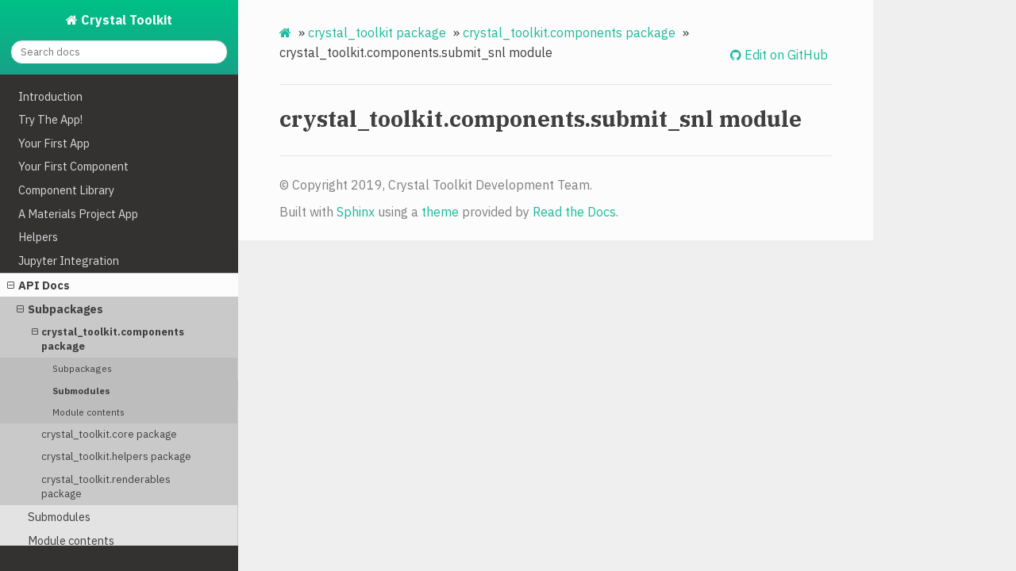

--- FILE ---
content_type: text/html; charset=utf-8
request_url: https://docs.crystaltoolkit.org/source/crystal_toolkit.components.submit_snl.html
body_size: 1624
content:
<!DOCTYPE html>
<html class="writer-html5" lang="en" >
<head>
  <meta charset="utf-8" /><meta name="generator" content="Docutils 0.17.1: http://docutils.sourceforge.net/" />

  <meta name="viewport" content="width=device-width, initial-scale=1.0" />
  <title>crystal_toolkit.components.submit_snl module &mdash; Crystal Toolkit  documentation</title>
      <link rel="stylesheet" href="../_static/pygments.css" type="text/css" />
      <link rel="stylesheet" href="../_static/css/theme.css" type="text/css" />
    <link rel="canonical" href="https://crystaltoolkit.orgsource/crystal_toolkit.components.submit_snl.html"/>
  <!--[if lt IE 9]>
    <script src="../_static/js/html5shiv.min.js"></script>
  <![endif]-->
  
        <script data-url_root="../" id="documentation_options" src="../_static/documentation_options.js"></script>
        <script src="../_static/jquery.js"></script>
        <script src="../_static/underscore.js"></script>
        <script src="../_static/_sphinx_javascript_frameworks_compat.js"></script>
        <script src="../_static/doctools.js"></script>
    <script src="../_static/js/theme.js"></script>
    <link rel="index" title="Index" href="../genindex.html" />
    <link rel="search" title="Search" href="../search.html" />
    <link rel="next" title="crystal_toolkit.components.symmetry module" href="crystal_toolkit.components.symmetry.html" />
    <link rel="prev" title="crystal_toolkit.components.structure module" href="crystal_toolkit.components.structure.html" /> 
</head>

<body class="wy-body-for-nav"> 
  <div class="wy-grid-for-nav">
    <nav data-toggle="wy-nav-shift" class="wy-nav-side">
      <div class="wy-side-scroll">
        <div class="wy-side-nav-search"  style="background: linear-gradient(0deg, rgba(23,162,135,1) 0%, rgba(0,192,136,1) 100%)" >
            <a href="../index.html" class="icon icon-home"> Crystal Toolkit
          </a>
<div role="search">
  <form id="rtd-search-form" class="wy-form" action="../search.html" method="get">
    <input type="text" name="q" placeholder="Search docs" />
    <input type="hidden" name="check_keywords" value="yes" />
    <input type="hidden" name="area" value="default" />
  </form>
</div>
        </div><div class="wy-menu wy-menu-vertical" data-spy="affix" role="navigation" aria-label="Navigation menu">
              <ul class="current">
<li class="toctree-l1"><a class="reference internal" href="../introduction.html">Introduction</a></li>
<li class="toctree-l1"><a class="reference external" href="https://next-gen.materialsproject.org/toolkit">Try The App!</a></li>
<li class="toctree-l1"><a class="reference internal" href="../first_web_app.html">Your First App</a></li>
<li class="toctree-l1"><a class="reference internal" href="../first_component.html">Your First Component</a></li>
<li class="toctree-l1"><a class="reference internal" href="../components.html">Component Library</a></li>
<li class="toctree-l1"><a class="reference internal" href="../mp_app.html">A Materials Project App</a></li>
<li class="toctree-l1"><a class="reference internal" href="../helpers.html">Helpers</a></li>
<li class="toctree-l1"><a class="reference internal" href="../jupyter.html">Jupyter Integration</a></li>
<li class="toctree-l1 current"><a class="reference internal" href="crystal_toolkit.html">API Docs</a><ul class="current">
<li class="toctree-l2 current"><a class="reference internal" href="crystal_toolkit.html#subpackages">Subpackages</a><ul class="current">
<li class="toctree-l3 current"><a class="reference internal" href="crystal_toolkit.components.html">crystal_toolkit.components package</a><ul class="current">
<li class="toctree-l4"><a class="reference internal" href="crystal_toolkit.components.html#subpackages">Subpackages</a></li>
<li class="toctree-l4 current"><a class="reference internal" href="crystal_toolkit.components.html#submodules">Submodules</a></li>
<li class="toctree-l4"><a class="reference internal" href="crystal_toolkit.components.html#module-crystal_toolkit.components">Module contents</a></li>
</ul>
</li>
<li class="toctree-l3"><a class="reference internal" href="crystal_toolkit.core.html">crystal_toolkit.core package</a></li>
<li class="toctree-l3"><a class="reference internal" href="crystal_toolkit.helpers.html">crystal_toolkit.helpers package</a></li>
<li class="toctree-l3"><a class="reference internal" href="crystal_toolkit.renderables.html">crystal_toolkit.renderables package</a></li>
</ul>
</li>
<li class="toctree-l2"><a class="reference internal" href="crystal_toolkit.html#submodules">Submodules</a></li>
<li class="toctree-l2"><a class="reference internal" href="crystal_toolkit.html#module-crystal_toolkit">Module contents</a></li>
</ul>
</li>
</ul>

        </div>
      </div>
    </nav>

    <section data-toggle="wy-nav-shift" class="wy-nav-content-wrap"><nav class="wy-nav-top" aria-label="Mobile navigation menu"  style="background: linear-gradient(0deg, rgba(23,162,135,1) 0%, rgba(0,192,136,1) 100%)" >
          <i data-toggle="wy-nav-top" class="fa fa-bars"></i>
          <a href="../index.html">Crystal Toolkit</a>
      </nav>

      <div class="wy-nav-content">
        <div class="rst-content style-external-links">
          <div role="navigation" aria-label="Page navigation">
  <ul class="wy-breadcrumbs">
      <li><a href="../index.html" class="icon icon-home"></a> &raquo;</li>
          <li><a href="crystal_toolkit.html">crystal_toolkit package</a> &raquo;</li>
          <li><a href="crystal_toolkit.components.html">crystal_toolkit.components package</a> &raquo;</li>
      <li>crystal_toolkit.components.submit_snl module</li>
      <li class="wy-breadcrumbs-aside">
              <a href="https://github.com/materialsproject/crystaltoolkit/blob/main/docs/source/crystal_toolkit.components.submit_snl.rst" class="fa fa-github"> Edit on GitHub</a>
      </li>
  </ul>
  <hr/>
</div>
          <div role="main" class="document" itemscope="itemscope" itemtype="http://schema.org/Article">
           <div itemprop="articleBody">
             
  <section id="crystal-toolkit-components-submit-snl-module">
<h1>crystal_toolkit.components.submit_snl module<a class="headerlink" href="#crystal-toolkit-components-submit-snl-module" title="Permalink to this heading"></a></h1>
</section>


           </div>
          </div>
          <footer>

  <hr/>

  <div role="contentinfo">
    <p>&#169; Copyright 2019, Crystal Toolkit Development Team.</p>
  </div>

  Built with <a href="https://www.sphinx-doc.org/">Sphinx</a> using a
    <a href="https://github.com/readthedocs/sphinx_rtd_theme">theme</a>
    provided by <a href="https://readthedocs.org">Read the Docs</a>.
   

</footer>
        </div>
      </div>
    </section>
  </div>
  <script>
      jQuery(function () {
          SphinxRtdTheme.Navigation.enable(true);
      });
  </script> 

</body>
</html>